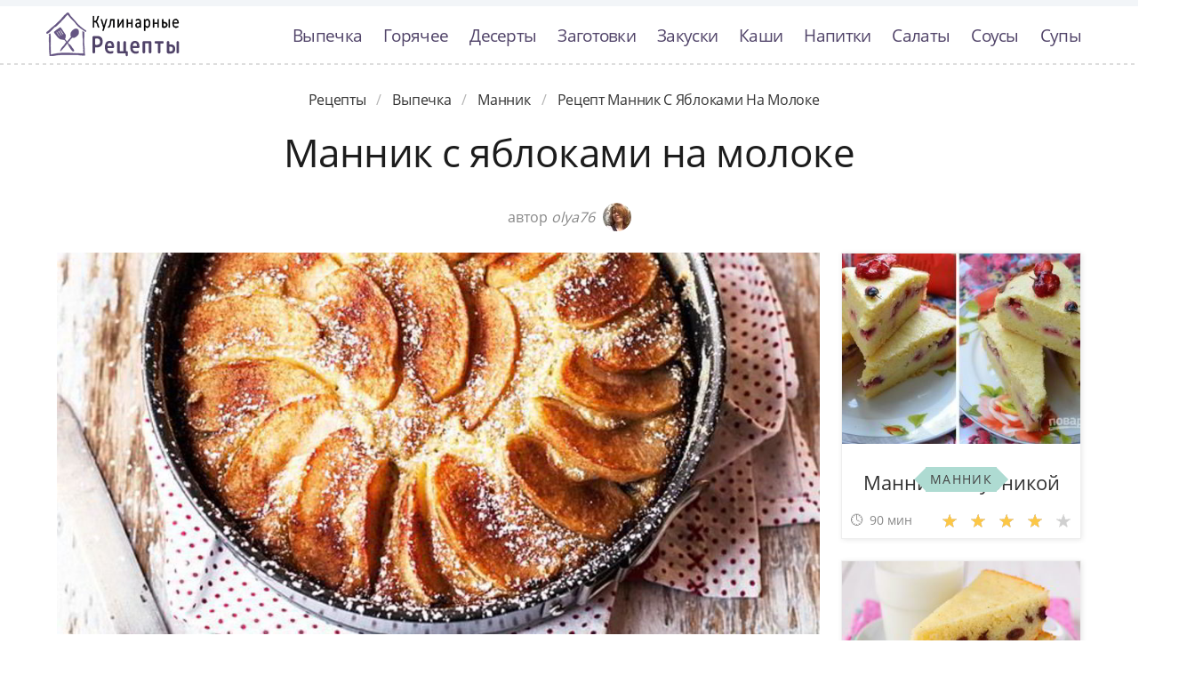

--- FILE ---
content_type: text/html; charset=UTF-8
request_url: https://recipemaster.ru/vypechka/mannik/mannik-s-yablokami-na-moloke
body_size: 6849
content:
<!DOCTYPE html><html lang="ru" class="has-navbar-fixed-top"><head> <meta charset="UTF-8"> <title>Рецепт-Бомба!!! Рецепт Манник с Яблоками На Молоке Такой Вкуснятины Вы не Ели НИКОГДА!</title> <meta name="description" content="Рецепт манник с яблоками на молоке. Такой вкуснятины никогда не пробовали! Ингредиенты на : Молоко 100 мл; Яйца куриные 3 шт.; Манка 4 ст.л.; Разрыхлитель 10 г; Сахарная пудра 2 ст.л."> <meta http-equiv="X-UA-Compatible" content="IE=edge"> <meta name="viewport" content="width=device-width, initial-scale=1"> <link rel="icon" type="image/png" sizes="96x96" href="/favicon-96x96.png"> <link rel="apple-touch-icon" sizes="180x180" href="/apple-icon-180x180.png"> <link rel="icon" type="image/png" sizes="192x192" href="/android-icon-192x192.png"> <link rel="manifest" href="/manifest.json"> <meta name="msapplication-TileColor" content="#ffffff"> <meta name="msapplication-TileImage" content="/ms-icon-144x144.png"> <meta name="theme-color" content="#ffffff"> <meta property="og:title" content="Рецепт-Бомба!!! Рецепт Манник с Яблоками На Молоке Такой Вкуснятины Вы не Ели НИКОГДА!"> <meta property="og:type" content="website"> <meta property="og:site_name" content="recipemaster.ru"> <meta property="og:url" content="https://recipemaster.ru/vypechka/mannik/mannik-s-yablokami-na-moloke"> <meta property="og:description" content="Рецепт манник с яблоками на молоке. Такой вкуснятины никогда не пробовали! Ингредиенты на : Молоко 100 мл; Яйца куриные 3 шт.; Манка 4 ст.л.; Разрыхлитель 10 г; Сахарная пудра 2 ст.л."> <meta property="og:image" content="https://recipemaster.ru/vypechka/mannik/mannik-s-yablokami-na-moloke/mannik-s-yablokami-na-moloke-ready0-w1200h630.jpg"> <meta name="twitter:card" content="summary_large_image"> <meta name="twitter:url" content="https://recipemaster.ru/vypechka/mannik/mannik-s-yablokami-na-moloke"> <meta name="twitter:title" content="Рецепт-Бомба!!! Рецепт Манник с Яблоками На Молоке Такой Вкуснятины Вы не Ели НИКОГДА!"> <meta name="twitter:description" content="Рецепт манник с яблоками на молоке. Такой вкуснятины никогда не пробовали! Ингредиенты на : Молоко 100 мл; Яйца куриные 3 шт.; Манка 4 ст.л.; Разрыхлитель 10 г; Сахарная пудра 2 ст.л"> <meta name="twitter:image" content="https://recipemaster.ru/vypechka/mannik/mannik-s-yablokami-na-moloke/mannik-s-yablokami-na-moloke-ready0-w1200h630.jpg"> <link rel="dns-prefetch" href="//fonts.googleapis.com"> <link rel="dns-prefetch" href="//fonts.gstatic.com"> <link rel="dns-prefetch" href="//counter.yadro.ru"> <link rel="dns-prefetch" href="//yastatic.net"> <link rel="stylesheet" type="text/css" href="/styles.css"> <link rel="canonical" href="https://recipemaster.ru/vypechka/mannik/mannik-s-yablokami-na-moloke"></head><body><nav class="navbar is-fixed-top bg-bottom" role="navigation" aria-label="main navigation"> <div class="container"> <div class="navbar-brand"> <a class="navbar-item logo-top" href="/" title="На Главную">Классные рецепты вкусняшек с фото</a> <a role="button" class="navbar-burger burger" aria-label="menu" aria-expanded="false" data-target="navbarBasicExample"> <span aria-hidden="true"></span> <span aria-hidden="true"></span> <span aria-hidden="true"></span> </a> </div> <div id="navbarBasicExample" class="navbar-menu"> <div class="navbar-end"> <a class="navbar-item" href="/vypechka" title="Перейти в Раздел «Выпечка»">Выпечка</a> <a class="navbar-item" href="/goryachee" title="Перейти в Раздел «Горячее»">Горячее</a> <a class="navbar-item" href="/deserty" title="Перейти в Раздел «Десерты»">Десерты</a> <a class="navbar-item" href="/zagotovki" title="Перейти в Раздел «Заготовки»">Заготовки</a> <a class="navbar-item" href="/zakuski" title="Перейти в Раздел «Закуски»">Закуски</a> <a class="navbar-item" href="/kashi" title="Перейти в Раздел «Каши»">Каши</a> <a class="navbar-item" href="/napitki" title="Перейти в Раздел «Напитки»">Напитки</a> <a class="navbar-item" href="/salaty" title="Перейти в Раздел «Салаты»">Салаты</a> <a class="navbar-item" href="/sousy" title="Перейти в Раздел «Соусы»">Соусы</a> <a class="navbar-item" href="/supy" title="Перейти в Раздел «Супы»">Супы</a> </div> </div> </div></nav><div class="header"></div><section class="section"> <div class="container"> <nav class="breadcrumb is-centered" aria-label="breadcrumbs"> <ul itemscope itemtype="http://schema.org/BreadcrumbList"> <li itemprop="itemListElement" itemscope itemtype="http://schema.org/ListItem"> <a href="/" title="Перейти на Главную" itemprop="item"> <span itemprop="name">Рецепты</span> </a> <meta itemprop="position" content="1"> </li> <li itemprop="itemListElement" itemscope itemtype="http://schema.org/ListItem"> <a href="/vypechka" itemprop="item" title="Выпечка"> <span itemprop="name">Выпечка</span> </a> <meta itemprop="position" content="2"> </li> <li itemprop="itemListElement" itemscope itemtype="http://schema.org/ListItem"> <a href="/vypechka/mannik" itemprop="item" title="Манник"> <span itemprop="name">Манник</span> </a> <meta itemprop="position" content="3"> </li> <li class="is-active" itemprop="itemListElement" itemscope itemtype="http://schema.org/ListItem"> <a href="#" aria-current="page" itemprop="item"> <span itemprop="name">Рецепт манник с яблоками на молоке</span> </a> <meta itemprop="position" content="4"> </li> </ul> </nav> <h1 class="head-title ta-c mb-075"> Манник с яблоками на молоке </h1> <p class="by-user"> автор <i class="by-user-a"> olya76 <img class="lozad is-rounded ava" src="/zero.png" data-src="/user/olya76/olya76-w32h32.jpg" alt="olya76"> </i> </p> <div class="columns is-multiline mt-1"> <div class="column"> <figure class="image is-2by1"> <img class="lozad" src="/zero.png" data-src="/vypechka/mannik/mannik-s-yablokami-na-moloke/mannik-s-yablokami-na-moloke-ready0-w1002h501.jpg" alt="Рецепт манник с яблоками на молоке"> </figure> <p class="sub-img">На фото манник с яблоками на молоке</p> <div class="columns is-multiline mt-1"> <div class="column is-8"> <div class="decision"> <div class="columns is-multiline"> <ul class="column is-6"> <li> <span class="text-label">Общее время: </span> <span class="text-data"> 30 мин</span> </li> <li> <span class="text-label">Рецепт на </span> <span class="text-data"> </span> </li> </ul> <ol class="column is-6"> <li> <div class="rated-m my-inline" title="Рейтинг рецепта 4.65 из 5"> <label style="width:93%"></label> </div> </li> <li> <a class="comments" href="#comments"> </a> </li> </ol> </div> </div> </div> <div class="column"> <div class="nutrition"> <p> <span class="text-label">Калорий: </span> <span class="text-data"> 441 ккал</span> </p> <p> <span class="text-label">Кухня: </span> <span class="text-data"> Авторская</span> </p> <p> <span class="text-label">Сложность: </span> <span class="text-data"> Простой рецепт</span> </p> </div> </div> </div> <div class="content"> <p> Простой рецепт авторская кухня. Который можно приготовить всего за 30 мин. По рецепту получиться, примерно, . Готовое блюдо содержит около 441 ккал. Вдохновлялась <a href="/vypechka/mannik/mannik-s-yablokami">рецептом манник с яблоками</a>, очань нравится готовить манник.</p> </div> <div id="TGHxTJx8eI0coHjMPpA2" data-type="0" class="blockOfO1b2l3" ></div> </div> <div class="column is-3"> <div id="FM2jMZ2QxcdIV12UqfcF" data-type="0" class="blockOfO1b2l3" ></div> <div class="columns is-multiline"> <div class="column is-full"> <a class="card" href="/vypechka/mannik/mannik-s-klubnikoi" title="манник с клубникой"> <figure class="image is-5by4"> <img class="lozad" src="/zero.png" alt="Манник с клубникой" data-src="/vypechka/mannik/mannik-s-klubnikoi/mannik-s-klubnikoi-ready0-w316h253.jpg"> </figure> <p class="fs-125">Манник с клубникой</p> <p class="card-time">90 мин</p> <p class="card-rating"><label style="width:79%"></label></p> </a> <a class="cat-wrap t-5by4" href="/vypechka/mannik" title="Рецепты манник"> <p class="cat-title">Манник</p> </a> </div> <div class="column is-full"> <a class="card" href="/vypechka/mannik/mannik-v-multivarke" title="манник в мультиварке"> <figure class="image is-5by4"> <img class="lozad" src="/zero.png" alt="Манник в мультиварке" data-src="/vypechka/mannik/mannik-v-multivarke/mannik-v-multivarke-ready0-w316h253.jpg"> </figure> <p class="fs-125">Манник в мультиварке</p> <p class="card-time">90 мин</p> <p class="card-rating"><label style="width:72%"></label></p> </a> <a class="cat-wrap t-5by4" href="/vypechka/mannik" title="Рецепты манник"> <p class="cat-title">Манник</p> </a> </div> </div> </div> </div> <div class="columns is-multiline mt-1"> <div class="column is-9"> <div class="columns is-multiline bg-bottom"> <div class="column is-2"><div class="ya-share2 ta-c fixed-bottom-mobile" data-services="collections,vkontakte,facebook,odnoklassniki,moimir,twitter"></div></div> <div class="column"> <h2 class="head-subtitle">Ингредиенты:</h2> <div class="bg-subtitle w-7"> <ul class="ingredients"> <li>Молоко 100 мл</li> <li>Яйца куриные 3 шт.</li> <li>Манка 4 ст.л.</li> <li>Разрыхлитель 10 г</li> <li>Сахарная пудра 2 ст.л.</li> </ul> </div><div id="D7GMGgj6xHAUldvvIKym" data-type="0" class="blockOfO1b2l3" ></div> <h2 class="head-subtitle mt-1">Как приготовить</h2> <div class="bg-subtitle bg-top content"> <ol class="steps"> <li> <p>Манку залить молоком и оставить набухать.</p> </li> <li> <p>Яйца взбить миксером и постепенно ввести сахар.</p> </li> <li> <p>Муку смешать с разрыхлителем.</p> </li> <li> <p>Влить яичную смесь и перемешать, чтобы не осадить пену.</p> </li> <li> <p>Постепенно ввести в муку с яйцами манку и молоком. Перемешивать ложкой только в одном направлении.</p> </li> <li> <p>Яблоки помыть и порезать тонкими ломтиками.</p> </li> <li> <p>Аккуратно выложить их в тесто.</p> </li> <li> <p>Форму для выпекания смазать сливочным маслом.</p> </li> <li> <p>Духовку предварительно разогреть до 150 C.</p> </li> <li> <p>Тесто поместить в форму.</p> </li> <li> <p>Выпекать 30 мин при температуре 180 C.</p> </li> </ol> <div class="note"> <h3>На заметку:</h3> <ul> <li><p>Манник с яблоками на молоке: несколько рецептов приготовления вкусной выпечки.</p></li> <li><p>Готовьте в удовольствие! Буду пробовать приготовить <a href="/vypechka/mannik/tvorozhny-mannik">творожный манник</a>. Кто со мной ? Всегда было интересно приготовить что-то новое и оригинальное.</p></li> </ul> </div> </div> </div> <div class="column is-2-desktop is-hidden-touch"></div> </div> <div class="bg-bottom pb-3"> <h2 class="head-subtitle mt-1">Смотрите и пробуйте приготовить манник с яблоками на молоке</h2> <div class="video-container mb-3"> <iframe width="560" height="349" data-src="https://www.youtube.com/embed/CUauazfLsds?autoplay=1&controls=0" allow="autoplay; encrypted-media" class="lozad" allowfullscreen data-index="1"></iframe> </div> </div> <div class="columns mt-1"> <div class="column is-2"></div> <div class="column" id="comments"> <h2 class="head-subtitle">Комментарии к рецепту</h2> <div class="columns mt-1 is-mobile"> <div class="column"> <div class="head-title">4.7 / 5</div> </div> <div class="column is-3-desktop is-half-touch ta-r"> <div class="rated-m"> <label style="width:93%"></label> </div> <div>Рейтинг рецепта</div> </div> </div> <div class="columns comment is-mobile"> <div class="column is-1"> <div class="image is-32x32"> <img class="lozad is-rounded" src="/zero.png" data-src="/ericho/ericho-w32h32.jpg" alt="ericho"> </div> </div> <div class="column"> <div class="author-name"> ericho </div> <p>Это чудо! <br> Спасибо! <br> Спасибо! <br> Спасибо!!!</p> </div> </div> <div class="columns comment is-mobile"> <div class="column is-1"> <div class="image is-32x32"> <img class="lozad is-rounded" src="/zero.png" data-src="/aleksandra-petukhova/aleksandra-petukhova-w32h32.jpg" alt="Александра Петухова"> </div> </div> <div class="column"> <div class="author-name"> Александра Петухова </div> <p>Ааа, пока прочитала пошаговый рецепт уже слюнки потекли!!! <br> пошлю мужа за продуктами</p> </div> </div> <div class="columns comment is-mobile"> <div class="column is-1"> <div class="image is-32x32"> <img class="lozad is-rounded" src="/zero.png" data-src="/gridasova-viktoriya/gridasova-viktoriya-w32h32.jpg" alt="Гридасова Виктория"> </div> </div> <div class="column"> <div class="author-name"> Гридасова Виктория </div> <p>Яхууу)))наконец то закончила манник с яблоками на молоке! <br> Спасибо за интересный рецепт!))))</p> </div> </div> <div class="columns comment is-mobile"> <div class="column is-1"> <div class="image is-32x32"> <img class="lozad is-rounded" src="/zero.png" data-src="/viktoriya/viktoriya-w32h32.jpg" alt="viktoriya"> </div> </div> <div class="column"> <div class="author-name"> viktoriya </div> <p>Я сделала манник с яблоками на молоке, все получилось очень даже..! <br> olya76, спасибо большое!!</p> </div> </div> <div class="columns comment is-mobile"> <div class="column is-1"> <div class="image is-32x32"> <img class="lozad is-rounded" src="/zero.png" data-src="/anokhina-tonya/anokhina-tonya-w32h32.jpg" alt="Анохина Тоня"> </div> </div> <div class="column"> <div class="author-name"> Анохина Тоня </div> <p>После обнаружения сайта готовлю только по Вашим, olya76, рецептам.</p> </div> </div> <div class="columns comment is-mobile"> <div class="column is-1"> <div class="image is-32x32"> <img class="lozad is-rounded" src="/zero.png" data-src="/polina/polina-w32h32.jpg" alt="polina"> </div> </div> <div class="column"> <div class="author-name"> polina </div> <p>Спасибо огромное за замечательные рецепты! <br> Всегда вечером заглядываю, черпаю идеи!</p> </div> </div> <div class="columns comment is-mobile"> <div class="column is-1"> <div class="image is-32x32"> <img class="lozad is-rounded" src="/zero.png" data-src="/adsimucel/adsimucel-w32h32.jpg" alt="adsimucel"> </div> </div> <div class="column"> <div class="author-name"> adsimucel </div> <p>Рецепт отличный! <br> делаю манник с яблоками на молоке регулярно.</p> </div> </div> <div class="columns comment is-mobile"> <div class="column is-1"> <div class="image is-32x32"> <img class="lozad is-rounded" src="/zero.png" data-src="/adoshka/adoshka-w32h32.jpg" alt="adoshka"> </div> </div> <div class="column"> <div class="author-name"> adoshka </div> <p>А я рискнула приготовить <a href="/vypechka/mannik/mannik-na-kefire-s-yablokami">recipemaster.ru/vypechka/mannik/mannik-na-kefire-s-yablokami</a> для гостей, было страшновато, но эксперимент удался)</p> </div> </div> <div class="columns comment is-mobile"> <div class="column is-1"> <div class="image is-32x32"> <img class="lozad is-rounded" src="/zero.png" data-src="/nichiporuk-angelina/nichiporuk-angelina-w32h32.jpg" alt="Ничипорук Ангелина"> </div> </div> <div class="column"> <div class="author-name"> Ничипорук Ангелина </div> <p>Готовится элементарно)</p> </div> </div> <div id="SYj0PwOEG9ILZxoH4Bcx" data-type="0" class="blockOfO1b2l3" ></div> </div> <div class="column is-2"></div> </div> <div class="columns is-multiline mt-1"> <div class="column is-1 is-hidden-touch"></div> <div class="column"> <div class="columns is-multiline mt-1 bs"> <div class="column is-full rel"> <a class="related" href="/vypechka/mannik/shokoladny-mannik-s-karamelnymi-yablokami">Шоколадный манник с карамельными яблоками</a> </div> <a class="column is-half" href="/vypechka/mannik/shokoladny-mannik-s-karamelnymi-yablokami"> <figure class="image is-16by9"> <img class="lozad" src="/zero.png" alt="Шоколадный манник с карамельными яблоками" data-src="/vypechka/mannik/shokoladny-mannik-s-karamelnymi-yablokami/shokoladny-mannik-s-karamelnymi-yablokami-ready0-w430h242.jpg"> </figure> </a> <div class="column is-half"> <p class="u-prev">Очень люблю карамелизованные яблоки! Очень необычно они "смотрятся" в банальном маннике, но сам манник необычный, он шоколадный!:).P.S. Конечно, можно приготовить манник и без какао и без яблок. А можно добавить в него, например, изюм или другие сухофрукты. А яблоки заменить грушами. Тоже будет вкусно....</p> <p class="card-time">80 мин</p> <p class="card-rating"><label style="width:84%"></label></p> </div> </div> <div class="columns is-multiline mt-1 bs"> <div class="column is-full rel"> <a class="related" href="/vypechka/mannik/mannik-s-makom-na-moloke-v-dukhovke">Манник с маком на молоке в духовке</a> </div> <a class="column is-half" href="/vypechka/mannik/mannik-s-makom-na-moloke-v-dukhovke"> <figure class="image is-16by9"> <img class="lozad" src="/zero.png" alt="Манник с маком на молоке в духовке" data-src="/vypechka/mannik/mannik-s-makom-na-moloke-v-dukhovke/mannik-s-makom-na-moloke-v-dukhovke-ready0-w430h242.jpg"> </figure> </a> <div class="column is-half"> <p class="u-prev">Испеки манник к чаю! Это вкусно, быстро и просто!Недавно научилась готовить манник и теперь пеку его чуть ли не через день) Очень нравится процесс и результат, а родные радуются моему увлечению, поедая лакомые кусочки. Делюсь рецептом!...</p> <p class="card-time">1 ч 15 мин</p> <p class="card-rating"><label style="width:80%"></label></p> </div> </div> <div class="columns is-multiline mt-1 bs"> <div class="column is-full rel"> <a class="related" href="/vypechka/mannik/mannik-s-yablokami-v-multivarke">Манник с яблоками в мультиварке</a> </div> <a class="column is-half" href="/vypechka/mannik/mannik-s-yablokami-v-multivarke"> <figure class="image is-16by9"> <img class="lozad" src="/zero.png" alt="Манник с яблоками в мультиварке" data-src="/vypechka/mannik/mannik-s-yablokami-v-multivarke/mannik-s-yablokami-v-multivarke-ready0-w430h242.jpg"> </figure> </a> <div class="column is-half"> <p class="u-prev">Манник с яблоками в мультиварке готовится почти так же, как и шарлотка. Они очень похожи, но вкус манника на мой вкус больше похож на тортик. Яблоки придают маннику свежесть и аромат....</p> <p class="card-time">120 мин</p> <p class="card-rating"><label style="width:70%"></label></p> </div> </div> <div class="columns is-multiline mt-1 bs"> <div class="column is-full rel"> <a class="related" href="/vypechka/mannik/mannik-na-moloke-v-multivarke">Манник на молоке в мультиварке</a> </div> <a class="column is-half" href="/vypechka/mannik/mannik-na-moloke-v-multivarke"> <figure class="image is-16by9"> <img class="lozad" src="/zero.png" alt="Манник на молоке в мультиварке" data-src="/vypechka/mannik/mannik-na-moloke-v-multivarke/mannik-na-moloke-v-multivarke-ready0-w430h242.jpg"> </figure> </a> <div class="column is-half"> <p class="u-prev">молоко – 1 стак.; манная крупа – 1 стак.; растительное масло – 1/3 стак.; мука – 1 стак.; сливочное масло – 15-20 г; сахар – 1 стак.; яйца – 2 шт.; ванилин – по вкусу; разрыхлитель – 15 г...</p> <p class="card-time">1 ч</p> <p class="card-rating"><label style="width:86%"></label></p> </div> </div> <div class="columns is-multiline mt-1 bs"> <div class="column is-full rel"> <a class="related" href="/vypechka/mannik/mannik-na-smetane-s-yablokami">Манник на сметане с яблоками</a> </div> <a class="column is-half" href="/vypechka/mannik/mannik-na-smetane-s-yablokami"> <figure class="image is-16by9"> <img class="lozad" src="/zero.png" alt="Манник на сметане с яблоками" data-src="/vypechka/mannik/mannik-na-smetane-s-yablokami/mannik-na-smetane-s-yablokami-ready0-w430h242.jpg"> </figure> </a> <div class="column is-half"> <p class="u-prev">Вкусный и ароматный манник на сметане с яблоками готовится без особых хлопот и из доступных продуктов....</p> <p class="card-time">1 ч</p> <p class="card-rating"><label style="width:95%"></label></p> </div> </div> <div class="columns is-multiline mt-1 bs"> <div class="column is-full rel"> <a class="related" href="/vypechka/mannik/mannik-na-kefire-s-yablokami">Манник на кефире с яблоками</a> </div> <a class="column is-half" href="/vypechka/mannik/mannik-na-kefire-s-yablokami"> <figure class="image is-16by9"> <img class="lozad" src="/zero.png" alt="Манник на кефире с яблоками" data-src="/vypechka/mannik/mannik-na-kefire-s-yablokami/mannik-na-kefire-s-yablokami-ready0-w430h242.jpg"> </figure> </a> <div class="column is-half"> <p class="u-prev">Манник с яблоками - вкусная и простая выпечка на каждый день! Сейчас уже поспевает новый урожай яблок и такая выпечка становится очень актуальной. Замечательно подать такой манник к чаю или кофе....</p> <p class="card-time">2 ч 15 мин</p> <p class="card-rating"><label style="width:73%"></label></p> </div> </div> <div class="columns is-multiline mt-1 bs"> <div class="column is-full rel"> <a class="related" href="/vypechka/mannik/mannik-na-moloke-v-dukhovke">Манник на молоке в духовке</a> </div> <a class="column is-half" href="/vypechka/mannik/mannik-na-moloke-v-dukhovke"> <figure class="image is-16by9"> <img class="lozad" src="/zero.png" alt="Манник на молоке в духовке" data-src="/vypechka/mannik/mannik-na-moloke-v-dukhovke/mannik-na-moloke-v-dukhovke-ready0-w430h242.jpg"> </figure> </a> <div class="column is-half"> <p class="u-prev">На молоке получается мягкий и пористый манникПирог вкусный и в горячем и в остывшем варианте. Его можно подавать с чаем, кофе или с фруктовым соком. Детям манник очень нравится с вареньем....</p> <p class="card-time">1 ч 10 мин</p> <p class="card-rating"><label style="width:72%"></label></p> </div> </div> </div> <div class="column is-1"></div> </div> </div> </div> <div class="bg-blue"> <div class="columns is-multiline mt-3 pb-1"> <div class="column is-4"> <a class="card" href="/vypechka/mannik/mannik-na-moloke" title="манник на молоке"> <figure class="image is-16by9"> <img class="lozad" src="/zero.png" alt="Манник на молоке" data-src="/vypechka/mannik/mannik-na-moloke/mannik-na-moloke-ready0-w430h242.jpg"> </figure> <p class="fs-125">Манник на молоке</p> <p class="card-time">55 мин</p> <p class="card-rating"><label style="width:96%"></label></p> </a> <a class="unit-wrap t-16by9" href="/vypechka/mannik" title="Рецепты манник"> <p class="unit-title">Манник</p> </a> </div> <div class="column is-4"> <a class="card" href="/vypechka/mannik/mannik-prostoi" title="манник простой"> <figure class="image is-16by9"> <img class="lozad" src="/zero.png" alt="Манник простой" data-src="/vypechka/mannik/mannik-prostoi/mannik-prostoi-ready0-w430h242.jpg"> </figure> <p class="fs-125">Манник простой</p> <p class="card-time">80 мин</p> <p class="card-rating"><label style="width:81%"></label></p> </a> <a class="unit-wrap t-16by9" href="/vypechka/mannik" title="Рецепты манник"> <p class="unit-title">Манник</p> </a> </div> <div class="column is-4"> <a class="card" href="/vypechka/mannik/mannik" title="манник"> <figure class="image is-16by9"> <img class="lozad" src="/zero.png" alt="Манник" data-src="/vypechka/mannik/mannik/mannik-ready0-w430h242.jpg"> </figure> <p class="fs-125">Манник</p> <p class="card-time">80 мин</p> <p class="card-rating"><label style="width:75%"></label></p> </a> <a class="unit-wrap t-16by9" href="/vypechka/mannik" title="Рецепты манник"> <p class="unit-title">Манник</p> </a> </div> </div> </div> </div></section><script type="application/ld+json"> { "@context": "http://schema.org/", "@type": "Recipe", "name": "манник с яблоками на молоке", "keywords": "авторская кухня, манник с яблоками на молоке, манник", "description": "Пошаговый рецепт приготовления манник с яблоками на молоке с фото.", "image": [ "https://recipemaster.ru/vypechka/mannik/mannik-s-yablokami-na-moloke/mannik-s-yablokami-na-moloke-ready0-w1200h630.jpg" ], "author": { "@type": "Person", "name": "olya76" }, "totalTime": "PT30M", "recipeYield": "", "recipeCategory": "Манник", "recipeCuisine": "Авторская кухня", "nutrition": { "@type": "NutritionInformation", "calories": "441 ккал" }, "recipeIngredient": [ "Молоко 100 мл","Яйца куриные 3 шт.","Манка 4 ст.л.","Разрыхлитель 10 г","Сахарная пудра 2 ст.л." ], "aggregateRating": { "@type": "AggregateRating", "ratingValue": "4.65", "ratingCount": "136" } }</script><footer class="footer bg-top"> <div class="container"> <div class="columns"> <div class="column is-2"> <a class="logo-bottom" href="/" title="На Главную">Домашние рецепты вкусняшек</a> </div> <div class="column is-3 is-offset-8"> <p class="f-text">2026 recipemaster.ru</p> <p><a class="f-email" href="mailto:mailto@recipemaster.ru">mailto@recipemaster.ru</a></p> </div> </div> </div></footer><script>window.adb=1;function loadScript(a){script=document.createElement("script");script.src=a;document.head.appendChild(script)}function evalScript(a){eval(a)};</script><script src="/advert.js"></script> <script src='/scripts.js'></script> <script> (function () { var url = String.fromCharCode(112, 117, 115, 104, 95, 117, 114, 108); var cfg = String.fromCharCode(119, 112, 110, 67, 111, 110, 102, 105, 103); window[cfg] = { utm_source: 'kd', utm_campaign: 349235, utm_content: '', domain: window.location.host, proto: window.location.protocol }; window[cfg][url] = 'https://nadajotum.com/98103.js'; var s = document.createElement('script'); s.setAttribute('async', 1); s.setAttribute('data-cfasync', false); s.src = window[cfg][url]; document.head && document.head.appendChild(s) })(); </script><script>new Image().src = "//counter.yadro.ru/hit?r" + escape(document.referrer) + ((typeof(screen)=="undefined")?"" : ";s"+screen.width+"*"+screen.height+"*" + (screen.colorDepth?screen.colorDepth:screen.pixelDepth)) + ";u"+escape(document.URL) + ";h"+escape(document.title.substring(0,80)) + ";" +Math.random();</script> <script src="//yastatic.net/es5-shims/0.0.2/es5-shims.min.js" async="async"></script> <script src="//yastatic.net/share2/share.js" async="async"></script></body></html>

--- FILE ---
content_type: text/css
request_url: https://recipemaster.ru/styles.css
body_size: 9497
content:
@font-face{font-family:'Open Sans';font-style:normal;font-weight:400;src:local('Open Sans Regular'),local('OpenSans-Regular'),url(https://fonts.gstatic.com/s/opensans/v15/mem8YaGs126MiZpBA-UFUZ0e.ttf) format('truetype')}@font-face{font-family:'Open Sans';font-style:normal;font-weight:700;src:local('Open Sans Bold'),local('OpenSans-Bold'),url(https://fonts.gstatic.com/s/opensans/v15/mem5YaGs126MiZpBA-UN7rgOVuhs.ttf) format('truetype');font-display:swap}
.ya-share2__container_size_m .ya-share2__icon{height: 38px !important;width: 38px !important;background-size: 38px 38px !important}.ya-share2__container_size_m .ya-share2__counter{font-size: 14px !important;padding: 8px 10px 0 10px !important}.ya-share2__container_size_m .ya-share2__icon_more:before {line-height: 26px !important;}.ya-share2__container_size_m .ya-share2__popup_direction_bottom {top: 40px !important;}.ya-share2__container_size_m .ya-share2__item{margin-right: 20px!important;}.ya-share2__container_size_m .ya-share2__item{display: block!important;margin-bottom: 21px!important;}  .ya-share2__badge{border-radius: 100500px!important;}
/*! bulma.io v0.7.2 | MIT License | github.com/jgthms/bulma */@-webkit-keyframes spinAround{from{-webkit-transform:rotate(0);transform:rotate(0)}to{-webkit-transform:rotate(359deg);transform:rotate(359deg)}}@keyframes spinAround{from{-webkit-transform:rotate(0);transform:rotate(0)}to{-webkit-transform:rotate(359deg);transform:rotate(359deg)}}.breadcrumb,.button{-webkit-touch-callout:none;-webkit-user-select:none;-moz-user-select:none;-ms-user-select:none;user-select:none}.breadcrumb:not(:last-child),.content:not(:last-child),.subtitle:not(:last-child),.title:not(:last-child){margin-bottom:1.5rem}.image.is-16by9 img,.image.is-1by1 img,.image.is-1by2 img,.image.is-1by3 img,.image.is-2by1 img,.image.is-2by3 img,.image.is-3by1 img,.image.is-3by2 img,.image.is-3by4 img,.image.is-3by5 img,.image.is-4by3 img,.image.is-4by5 img,.image.is-5by3 img,.image.is-5by4 img,.image.is-9by16 img{bottom:0;left:0;position:absolute;right:0;top:0}.button{-moz-appearance:none;-webkit-appearance:none;align-items:center;border:1px solid transparent;border-radius:4px;box-shadow:none;display:inline-flex;font-size:1rem;height:2.25em;justify-content:flex-start;line-height:1.5;padding-bottom:calc(.375em - 1px);padding-left:calc(.625em - 1px);padding-right:calc(.625em - 1px);padding-top:calc(.375em - 1px);position:relative;vertical-align:top}.button:active,.button:focus,.is-active.button{outline:0}.button[disabled]{cursor:not-allowed}/*! minireset.css v0.0.3 | MIT License | github.com/jgthms/minireset.css */body,figure,h1,h2,h3,h4,h5,h6,html,iframe,li,ol,p,ul{margin:0;padding:0}h1,h2,h3,h4,h5,h6{font-size:100%;font-weight:400}ul{list-style:none}button{margin:0}html{box-sizing:border-box}*,::after,::before{box-sizing:inherit}img,video{height:auto;max-width:100%}iframe{border:0}html{background-color:#fff;font-size:16px;-moz-osx-font-smoothing:grayscale;-webkit-font-smoothing:antialiased;min-width:300px;overflow-x:hidden;overflow-y:scroll;text-rendering:optimizeLegibility;-webkit-text-size-adjust:100%;-moz-text-size-adjust:100%;-ms-text-size-adjust:100%;text-size-adjust:100%}figure,footer,header,section{display:block}body,button{font-family:BlinkMacSystemFont,-apple-system,"Open Sans",Arial,sans-serif}body{color:#1c1c1c;font-size:1rem;font-weight:400;line-height:1.5}a{color:#008fb9;cursor:pointer;text-decoration:none}a:hover{color:#e4965f}img{height:auto;max-width:100%}span{font-style:inherit;font-weight:inherit}.has-text-centered{text-align:center!important}@media screen and (max-width:768px){.has-text-centered-mobile{text-align:center!important}}@media screen and (max-width:1087px){.has-text-centered-touch{text-align:center!important}}@media screen and (min-width:1088px){.has-text-centered-desktop{text-align:center!important}}.has-text-link{color:#3273dc!important}a.has-text-link:focus,a.has-text-link:hover{color:#205bbc!important}.is-inline{display:inline!important}@media screen and (max-width:768px){.is-inline-mobile{display:inline!important}}@media screen and (max-width:1087px){.is-inline-touch{display:inline!important}}@media screen and (min-width:1088px){.is-inline-desktop{display:inline!important}}.is-hidden{display:none!important}@media screen and (max-width:768px){.is-hidden-mobile{display:none!important}}@media screen and (max-width:1087px){.is-hidden-touch{display:none!important}}@media screen and (min-width:1088px){.is-hidden-desktop{display:none!important}}.button{background-color:#fff;border-color:#dbdbdb;border-width:1px;color:#363636;cursor:pointer;justify-content:center;padding-bottom:calc(.375em - 1px);padding-left:.75em;padding-right:.75em;padding-top:calc(.375em - 1px);text-align:center;white-space:nowrap}.button .icon,.button .icon.is-large{height:1.5em;width:1.5em}.button .icon:first-child:not(:last-child){margin-left:calc(-.375em - 1px);margin-right:.1875em}.button .icon:last-child:not(:first-child){margin-left:.1875em;margin-right:calc(-.375em - 1px)}.button .icon:first-child:last-child{margin-left:calc(-.375em - 1px);margin-right:calc(-.375em - 1px)}.button:hover{border-color:#b5b5b5;color:#363636}.button:focus{border-color:#3273dc;color:#363636}.button:focus:not(:active){box-shadow:0 0 0 .125em rgba(50,115,220,.25)}.button.is-active,.button:active{border-color:#4a4a4a;color:#363636}.button.is-text{background-color:transparent;border-color:transparent;color:#4a4a4a;text-decoration:underline}.button.is-text:focus,.button.is-text:hover{background-color:#f5f5f5;color:#363636}.button.is-text.is-active,.button.is-text:active{background-color:#e8e8e8;color:#363636}.button.is-text[disabled]{background-color:transparent;border-color:transparent;box-shadow:none}.button.is-link{background-color:#3273dc;border-color:transparent;color:#fff}.button.is-link:hover{background-color:#276cda;border-color:transparent;color:#fff}.button.is-link:focus{border-color:transparent;color:#fff}.button.is-link:focus:not(:active){box-shadow:0 0 0 .125em rgba(50,115,220,.25)}.button.is-link.is-active,.button.is-link:active{background-color:#2366d1;border-color:transparent;color:#fff}.button.is-link[disabled]{background-color:#3273dc;border-color:transparent;box-shadow:none}.button.is-large{font-size:1.5rem}.button[disabled]{background-color:#fff;border-color:#dbdbdb;box-shadow:none;opacity:.5}.button.is-rounded{border-radius:290486px;padding-left:1em;padding-right:1em}.buttons{align-items:center;display:flex;flex-wrap:wrap;justify-content:flex-start}.buttons .button{margin-bottom:.5rem}.buttons:last-child{margin-bottom:-.5rem}.buttons:not(:last-child){margin-bottom:1rem}.buttons.is-centered{justify-content:center}.container{margin:0 auto;position:relative}@media screen and (min-width:1088px){.container{max-width:960px;width:960px}}@media screen and (min-width:1280px){.container{max-width:1152px;width:1152px}}@media screen and (min-width:1472px){.container{max-width:1344px;width:1344px}}.content li+li{margin-top:.25em}.content ol:not(:last-child),.content p:not(:last-child),.content ul:not(:last-child){margin-bottom:1em}.content h1,.content h2,.content h3,.content h4,.content h5,.content h6{color:#363636;font-weight:600;line-height:1.125}.content h1{font-size:2em;margin-bottom:.5em}.content h1:not(:first-child){margin-top:1em}.content h2{font-size:1.75em;margin-bottom:.5714em}.content h2:not(:first-child){margin-top:1.1428em}.content h3{font-size:1.5em;margin-bottom:.6666em}.content h3:not(:first-child){margin-top:1.3333em}.content h4{font-size:1.25em;margin-bottom:.8em}.content h5{font-size:1.125em;margin-bottom:.8888em}.content h6{font-size:1em;margin-bottom:1em}.content ol{list-style-position:outside;margin-left:2em;margin-top:1em}.content ol:not([type]){list-style-type:decimal}.content ul{list-style:disc outside;margin-left:2em;margin-top:1em}.content ul ul{list-style-type:circle;margin-top:.5em}.content ul ul ul{list-style-type:square}.content figure{margin-left:2em;margin-right:2em;text-align:center}.content figure:not(:first-child){margin-top:2em}.content figure:not(:last-child){margin-bottom:2em}.content figure img{display:inline-block}.content sub,.content sup{font-size:75%}.content.is-large{font-size:1.5rem}.label{color:#363636;display:block;font-size:1rem;font-weight:700}.label:not(:last-child){margin-bottom:.5em}.label.is-large{font-size:1.5rem}.help{display:block;font-size:.75rem;margin-top:.25rem}.help.is-link{color:#3273dc}.icon{align-items:center;display:inline-flex;justify-content:center;height:1.5rem;width:1.5rem}.icon.is-large{height:3rem;width:3rem}.image{display:block;position:relative}.image img{display:block;height:auto;width:100%}.image img.is-rounded{border-radius:290486px}.image.is-16by9 img,.image.is-1by1 img,.image.is-1by2 img,.image.is-1by3 img,.image.is-2by1 img,.image.is-2by3 img,.image.is-3by1 img,.image.is-3by2 img,.image.is-3by4 img,.image.is-3by5 img,.image.is-4by3 img,.image.is-4by5 img,.image.is-5by3 img,.image.is-5by4 img,.image.is-9by16 img{height:100%;width:100%}.image.is-1by1{padding-top:100%}.image.is-5by4{padding-top:80%}.image.is-4by3{padding-top:75%}.image.is-3by2{padding-top:66.6666%}.image.is-5by3{padding-top:60%}.image.is-16by9{padding-top:56.25%}.image.is-2by1{padding-top:50%}.image.is-3by1{padding-top:33.3333%}.image.is-4by5{padding-top:125%}.image.is-3by4{padding-top:133.3333%}.image.is-2by3{padding-top:150%}.image.is-3by5{padding-top:166.6666%}.image.is-9by16{padding-top:177.7777%}.image.is-1by2{padding-top:200%}.image.is-1by3{padding-top:300%}.image.is-16x16{height:16px;width:16px}.image.is-24x24{height:24px;width:24px}.image.is-32x32{height:32px;width:32px}.image.is-48x48{height:48px;width:48px}.image.is-64x64{height:64px;width:64px}.image.is-96x96{height:96px;width:96px}.image.is-128x128{height:128px;width:128px}.subtitle,.title{word-break:break-word}.subtitle span,.title span{font-weight:inherit}.subtitle sub,.title sub{font-size:.75em}.subtitle sup,.title sup{font-size:.75em}.title{color:#444;font-size:2rem;font-weight:700;line-height:1.125}.title.is-1{font-size:3rem}.title.is-2{font-size:2.5rem}.title.is-3{font-size:2rem}.title.is-4{font-size:1.5rem}.title.is-5{font-size:1.25rem}.title.is-6{font-size:1rem}.title.is-7{font-size:.75rem}.subtitle{color:#4a4a4a;font-size:1.25rem;font-weight:400;line-height:1.25}.subtitle.is-1{font-size:3rem}.subtitle.is-2{font-size:2.5rem}.subtitle.is-3{font-size:2rem}.subtitle.is-4{font-size:1.5rem}.subtitle.is-5{font-size:1.25rem}.subtitle.is-6{font-size:1rem}.subtitle.is-7{font-size:.75rem}.breadcrumb{font-size:1rem;white-space:nowrap}.breadcrumb a{align-items:center;color:#3273dc;display:flex;justify-content:center;padding:0 .75em}.breadcrumb a:hover{color:#363636}.breadcrumb li{align-items:center;display:flex}.breadcrumb li:first-child a{padding-left:0}.breadcrumb li.is-active a{color:#363636;cursor:default;pointer-events:none}.breadcrumb li+li::before{color:#b5b5b5;content:"\0002f"}.breadcrumb ol,.breadcrumb ul{align-items:flex-start;display:flex;flex-wrap:wrap;justify-content:flex-start}.breadcrumb .icon:first-child{margin-right:.5em}.breadcrumb .icon:last-child{margin-left:.5em}.breadcrumb.is-centered ol,.breadcrumb.is-centered ul{justify-content:center}.breadcrumb.is-large{font-size:1.5rem}.card{background-color:#fff;box-shadow:0 2px 3px rgba(10,10,10,.1),0 0 0 1px rgba(10,10,10,.1);color:#4a4a4a;max-width:100%;position:relative}.card-header{background-color:transparent;align-items:stretch;box-shadow:0 1px 2px rgba(10,10,10,.1);display:flex}.card-header-title{align-items:center;color:#363636;display:flex;flex-grow:1;font-weight:700;padding:.75rem}.card-header-title.is-centered{justify-content:center}.card-header-icon{align-items:center;cursor:pointer;display:flex;justify-content:center;padding:.75rem}.card-image{display:block;position:relative}.card-content{background-color:transparent;padding:1.5rem}.card-footer{background-color:transparent;border-top:1px solid #dbdbdb;align-items:stretch;display:flex}.card-footer-item{align-items:center;display:flex;flex-basis:0;flex-grow:1;flex-shrink:0;justify-content:center;padding:.75rem}.card-footer-item:not(:last-child){border-right:1px solid #dbdbdb}.card .media:not(:last-child){margin-bottom:.75rem}.media{align-items:flex-start;display:flex;text-align:left}.media .content:not(:last-child){margin-bottom:.75rem}.media .media{border-top:1px solid rgba(219,219,219,.5);display:flex;padding-top:.75rem}.media .media .content:not(:last-child){margin-bottom:.5rem}.media .media .media{padding-top:.5rem}.media .media .media+.media{margin-top:.5rem}.media+.media{border-top:1px solid rgba(219,219,219,.5);margin-top:1rem;padding-top:1rem}.media.is-large+.media{margin-top:1.5rem;padding-top:1.5rem}.media-content{flex-basis:auto;flex-grow:1;flex-shrink:1;text-align:left}@media screen and (max-width:768px){.media-content{overflow-x:auto}}.menu{font-size:1rem}.menu.is-large{font-size:1.5rem}.menu-label{color:#7a7a7a;font-size:.75em;letter-spacing:.1em;text-transform:uppercase}.menu-label:not(:first-child){margin-top:1em}.menu-label:not(:last-child){margin-bottom:1em}.navbar{background-color:#fff;min-height:3.25rem;position:relative;z-index:30}.navbar.is-link{background-color:#3273dc;color:#fff}.navbar.is-link .navbar-brand .navbar-link,.navbar.is-link .navbar-brand>.navbar-item{color:#fff}.navbar.is-link .navbar-brand .navbar-link.is-active,.navbar.is-link .navbar-brand .navbar-link:hover,.navbar.is-link .navbar-brand>a.navbar-item.is-active,.navbar.is-link .navbar-brand>a.navbar-item:hover{background-color:#2366d1;color:#fff}.navbar.is-link .navbar-brand .navbar-link::after{border-color:#fff}.navbar.is-link .navbar-burger{color:#fff}@media screen and (min-width:1088px){.navbar.is-link .navbar-end .navbar-link,.navbar.is-link .navbar-end>.navbar-item{color:#fff}.navbar.is-link .navbar-end .navbar-link.is-active,.navbar.is-link .navbar-end .navbar-link:hover,.navbar.is-link .navbar-end>a.navbar-item.is-active,.navbar.is-link .navbar-end>a.navbar-item:hover{background-color:#2366d1;color:#fff}.navbar.is-link .navbar-end .navbar-link::after{border-color:#fff}}.navbar>.container{align-items:stretch;display:flex;min-height:3.25rem;width:100%}.navbar.is-fixed-bottom,.navbar.is-fixed-top{left:0;position:fixed;right:0;z-index:30}.navbar.is-fixed-bottom{bottom:0}.navbar.is-fixed-top{top:0}body.has-navbar-fixed-top,html.has-navbar-fixed-top{padding-top:3.25rem}body.has-navbar-fixed-bottom,html.has-navbar-fixed-bottom{padding-bottom:3.25rem}.navbar-brand{align-items:stretch;display:flex;flex-shrink:0;min-height:3.25rem}.navbar-brand a.navbar-item:hover{background-color:transparent}.navbar-burger{color:#4a4a4a;cursor:pointer;display:block;height:3.25rem;position:relative;width:3.25rem;margin-left:auto}.navbar-burger span{background-color:currentColor;display:block;height:1px;left:calc(50% - 8px);position:absolute;-webkit-transform-origin:center;transform-origin:center;transition-duration:86ms;transition-property:background-color,opacity,-webkit-transform;transition-property:background-color,opacity,transform;transition-property:background-color,opacity,transform,-webkit-transform;transition-timing-function:ease-out;width:16px}.navbar-burger span:nth-child(1){top:calc(50% - 6px)}.navbar-burger span:nth-child(2){top:calc(50% - 1px)}.navbar-burger span:nth-child(3){top:calc(50% + 4px)}.navbar-burger:hover{background-color:rgba(0,0,0,.05)}.navbar-burger.is-active span:nth-child(1){-webkit-transform:translateY(5px) rotate(45deg);transform:translateY(5px) rotate(45deg)}.navbar-burger.is-active span:nth-child(2){opacity:0}.navbar-burger.is-active span:nth-child(3){-webkit-transform:translateY(-5px) rotate(-45deg);transform:translateY(-5px) rotate(-45deg)}.navbar-menu{display:none}.navbar-item,.navbar-link{color:#4a4a4a;display:block;line-height:1.5;padding:.5rem .75rem;position:relative}.navbar-item .icon:only-child,.navbar-link .icon:only-child{margin-left:-.25rem;margin-right:-.25rem}.navbar-link,a.navbar-item{cursor:pointer}.navbar-link.is-active,.navbar-link:hover,a.navbar-item.is-active,a.navbar-item:hover{background-color:#fafafa;color:#3273dc}.navbar-item{display:block;flex-grow:0;flex-shrink:0}.navbar-item img{max-height:1.75rem}.navbar-item.is-expanded{flex-grow:1;flex-shrink:1}.navbar-content{flex-grow:1;flex-shrink:1}@media screen and (max-width:1087px){.navbar>.container{display:block}.navbar-brand .navbar-item{align-items:center;display:flex}.navbar-link::after{display:none}.navbar-menu{background-color:#fff;box-shadow:0 8px 16px rgba(10,10,10,.1);padding:.5rem 0}.navbar-menu.is-active{display:block}.navbar.is-fixed-bottom-touch,.navbar.is-fixed-top-touch{left:0;position:fixed;right:0;z-index:30}.navbar.is-fixed-bottom-touch{bottom:0}.navbar.is-fixed-top-touch{top:0}.navbar.is-fixed-top .navbar-menu,.navbar.is-fixed-top-touch .navbar-menu{-webkit-overflow-scrolling:touch;max-height:calc(100vh - 3.25rem);overflow:auto}body.has-navbar-fixed-top-touch,html.has-navbar-fixed-top-touch{padding-top:3.25rem}body.has-navbar-fixed-bottom-touch,html.has-navbar-fixed-bottom-touch{padding-bottom:3.25rem}}@media screen and (min-width:1088px){.navbar,.navbar-end,.navbar-menu{align-items:stretch;display:flex}.navbar{min-height:3.25rem}.navbar-burger{display:none}.navbar-item,.navbar-link{align-items:center;display:flex}.navbar-item{display:flex}.navbar-menu{flex-grow:1;flex-shrink:0}.navbar-end{justify-content:flex-end;margin-left:auto}.container>.navbar .navbar-brand,.navbar>.container .navbar-brand{margin-left:-.75rem}.container>.navbar .navbar-menu,.navbar>.container .navbar-menu{margin-right:-.75rem}.navbar.is-fixed-bottom-desktop,.navbar.is-fixed-top-desktop{left:0;position:fixed;right:0;z-index:30}.navbar.is-fixed-bottom-desktop{bottom:0}.navbar.is-fixed-top-desktop{top:0}body.has-navbar-fixed-top-desktop,html.has-navbar-fixed-top-desktop{padding-top:3.25rem}body.has-navbar-fixed-bottom-desktop,html.has-navbar-fixed-bottom-desktop{padding-bottom:3.25rem}.navbar-link.is-active,a.navbar-item.is-active{color:#0a0a0a}.navbar-link.is-active:not(:hover),a.navbar-item.is-active:not(:hover){background-color:transparent}}.column{display:block;flex-basis:0;flex-grow:1;flex-shrink:1;padding:.75rem}.columns.is-mobile>.column.is-full{flex:none;width:100%}.columns.is-mobile>.column.is-half{flex:none;width:50%}.columns.is-mobile>.column.is-offset-half{margin-left:50%}.columns.is-mobile>.column.is-1{flex:none;width:8.33333%}.columns.is-mobile>.column.is-offset-1{margin-left:8.33333%}.columns.is-mobile>.column.is-2{flex:none;width:16.66667%}.columns.is-mobile>.column.is-offset-2{margin-left:16.66667%}.columns.is-mobile>.column.is-3{flex:none;width:25%}.columns.is-mobile>.column.is-offset-3{margin-left:25%}.columns.is-mobile>.column.is-4{flex:none;width:33.33333%}.columns.is-mobile>.column.is-offset-4{margin-left:33.33333%}.columns.is-mobile>.column.is-5{flex:none;width:41.66667%}.columns.is-mobile>.column.is-offset-5{margin-left:41.66667%}.columns.is-mobile>.column.is-6{flex:none;width:50%}.columns.is-mobile>.column.is-offset-6{margin-left:50%}.columns.is-mobile>.column.is-7{flex:none;width:58.33333%}.columns.is-mobile>.column.is-offset-7{margin-left:58.33333%}.columns.is-mobile>.column.is-8{flex:none;width:66.66667%}.columns.is-mobile>.column.is-offset-8{margin-left:66.66667%}.columns.is-mobile>.column.is-9{flex:none;width:75%}.columns.is-mobile>.column.is-offset-9{margin-left:75%}.columns.is-mobile>.column.is-10{flex:none;width:83.33333%}.columns.is-mobile>.column.is-offset-10{margin-left:83.33333%}.columns.is-mobile>.column.is-11{flex:none;width:91.66667%}.columns.is-mobile>.column.is-offset-11{margin-left:91.66667%}.columns.is-mobile>.column.is-12{flex:none;width:100%}.columns.is-mobile>.column.is-offset-12{margin-left:100%}@media screen and (max-width:768px){.column.is-full-mobile{flex:none;width:100%}.column.is-half-mobile{flex:none;width:50%}.column.is-offset-half-mobile{margin-left:50%}.column.is-1-mobile{flex:none;width:8.33333%}.column.is-offset-1-mobile{margin-left:8.33333%}.column.is-2-mobile{flex:none;width:16.66667%}.column.is-offset-2-mobile{margin-left:16.66667%}.column.is-3-mobile{flex:none;width:25%}.column.is-offset-3-mobile{margin-left:25%}.column.is-4-mobile{flex:none;width:33.33333%}.column.is-offset-4-mobile{margin-left:33.33333%}.column.is-5-mobile{flex:none;width:41.66667%}.column.is-offset-5-mobile{margin-left:41.66667%}.column.is-6-mobile{flex:none;width:50%}.column.is-offset-6-mobile{margin-left:50%}.column.is-7-mobile{flex:none;width:58.33333%}.column.is-offset-7-mobile{margin-left:58.33333%}.column.is-8-mobile{flex:none;width:66.66667%}.column.is-offset-8-mobile{margin-left:66.66667%}.column.is-9-mobile{flex:none;width:75%}.column.is-offset-9-mobile{margin-left:75%}.column.is-10-mobile{flex:none;width:83.33333%}.column.is-offset-10-mobile{margin-left:83.33333%}.column.is-11-mobile{flex:none;width:91.66667%}.column.is-offset-11-mobile{margin-left:91.66667%}.column.is-12-mobile{flex:none;width:100%}.column.is-offset-12-mobile{margin-left:100%}}@media screen and (min-width:769px),print{.column.is-full{flex:none;width:100%}.column.is-half{flex:none;width:50%}.column.is-offset-half{margin-left:50%}.column.is-1{flex:none;width:8.33333%}.column.is-offset-1{margin-left:8.33333%}.column.is-2{flex:none;width:16.66667%}.column.is-offset-2{margin-left:16.66667%}.column.is-3{flex:none;width:25%}.column.is-offset-3{margin-left:25%}.column.is-4{flex:none;width:33.33333%}.column.is-offset-4{margin-left:33.33333%}.column.is-5{flex:none;width:41.66667%}.column.is-offset-5{margin-left:41.66667%}.column.is-6{flex:none;width:50%}.column.is-offset-6{margin-left:50%}.column.is-7{flex:none;width:58.33333%}.column.is-offset-7{margin-left:58.33333%}.column.is-8{flex:none;width:66.66667%}.column.is-offset-8{margin-left:66.66667%}.column.is-9{flex:none;width:75%}.column.is-offset-9{margin-left:75%}.column.is-10{flex:none;width:83.33333%}.column.is-offset-10{margin-left:83.33333%}.column.is-11{flex:none;width:91.66667%}.column.is-offset-11{margin-left:91.66667%}.column.is-12{flex:none;width:100%}.column.is-offset-12{margin-left:100%}}@media screen and (max-width:1087px){.column.is-full-touch{flex:none;width:100%}.column.is-half-touch{flex:none;width:50%}.column.is-offset-half-touch{margin-left:50%}.column.is-1-touch{flex:none;width:8.33333%}.column.is-offset-1-touch{margin-left:8.33333%}.column.is-2-touch{flex:none;width:16.66667%}.column.is-offset-2-touch{margin-left:16.66667%}.column.is-3-touch{flex:none;width:25%}.column.is-offset-3-touch{margin-left:25%}.column.is-4-touch{flex:none;width:33.33333%}.column.is-offset-4-touch{margin-left:33.33333%}.column.is-5-touch{flex:none;width:41.66667%}.column.is-offset-5-touch{margin-left:41.66667%}.column.is-6-touch{flex:none;width:50%}.column.is-offset-6-touch{margin-left:50%}.column.is-7-touch{flex:none;width:58.33333%}.column.is-offset-7-touch{margin-left:58.33333%}.column.is-8-touch{flex:none;width:66.66667%}.column.is-offset-8-touch{margin-left:66.66667%}.column.is-9-touch{flex:none;width:75%}.column.is-offset-9-touch{margin-left:75%}.column.is-10-touch{flex:none;width:83.33333%}.column.is-offset-10-touch{margin-left:83.33333%}.column.is-11-touch{flex:none;width:91.66667%}.column.is-offset-11-touch{margin-left:91.66667%}.column.is-12-touch{flex:none;width:100%}.column.is-offset-12-touch{margin-left:100%}}@media screen and (min-width:1088px){.column.is-full-desktop{flex:none;width:100%}.column.is-half-desktop{flex:none;width:50%}.column.is-offset-half-desktop{margin-left:50%}.column.is-1-desktop{flex:none;width:8.33333%}.column.is-offset-1-desktop{margin-left:8.33333%}.column.is-2-desktop{flex:none;width:16.66667%}.column.is-offset-2-desktop{margin-left:16.66667%}.column.is-3-desktop{flex:none;width:25%}.column.is-offset-3-desktop{margin-left:25%}.column.is-4-desktop{flex:none;width:33.33333%}.column.is-offset-4-desktop{margin-left:33.33333%}.column.is-5-desktop{flex:none;width:41.66667%}.column.is-offset-5-desktop{margin-left:41.66667%}.column.is-6-desktop{flex:none;width:50%}.column.is-offset-6-desktop{margin-left:50%}.column.is-7-desktop{flex:none;width:58.33333%}.column.is-offset-7-desktop{margin-left:58.33333%}.column.is-8-desktop{flex:none;width:66.66667%}.column.is-offset-8-desktop{margin-left:66.66667%}.column.is-9-desktop{flex:none;width:75%}.column.is-offset-9-desktop{margin-left:75%}.column.is-10-desktop{flex:none;width:83.33333%}.column.is-offset-10-desktop{margin-left:83.33333%}.column.is-11-desktop{flex:none;width:91.66667%}.column.is-offset-11-desktop{margin-left:91.66667%}.column.is-12-desktop{flex:none;width:100%}.column.is-offset-12-desktop{margin-left:100%}}.columns{margin-left:-.75rem;margin-right:-.75rem;margin-top:-.75rem}.columns:last-child{margin-bottom:-.75rem}.columns:not(:last-child){margin-bottom:calc(1.5rem - .75rem)}.columns.is-centered{justify-content:center}.columns.is-mobile{display:flex}.columns.is-multiline{flex-wrap:wrap}@media screen and (min-width:769px),print{.columns:not(.is-desktop){display:flex}}@media screen and (min-width:1088px){.columns.is-desktop{display:flex}}.section{padding:3rem 1.5rem}@media screen and (min-width:1088px){.section.is-large{padding:18rem 1.5rem}}.footer{background-color:#fafafa;padding:3rem 1.5rem 6rem}
.rltv{position:relative}.has-navbar-fixed-top{padding-top:100px!important}.navbar{border-top:solid #f2f5f8 7px;padding:7px 0}a.navbar-item{color:#504368;font-size:1.2em;letter-spacing:-.7px}a.navbar-item:hover{color:#e4965f;background-color:#fff;text-decoration:underline}.section{overflow:hidden;padding-top:0}.image{overflow:hidden}.video-container{position:relative;padding-bottom:56.25%;padding-top:30px;height:0;overflow:hidden}.video-container embed,.video-container iframe{position:absolute;top:0;left:0;width:100%;height:100%}img.is-rounded{border-radius:290486px}.ava{margin-bottom:-10px;margin-left:5px}.bg-bottom{background-image:-webkit-repeating-linear-gradient(left,#ddd 0,#ddd 50%,transparent 50%,transparent 100%);background-image:repeating-linear-gradient(to right,#ddd 0,#ddd 50%,transparent 50%,transparent 100%);background-position:left bottom;background-repeat:repeat-x;background-size:8px 2px}.bg-top{background-image:-webkit-repeating-linear-gradient(left,#ddd 0,#ddd 50%,transparent 50%,transparent 100%);background-image:repeating-linear-gradient(to right,#ddd 0,#ddd 50%,transparent 50%,transparent 100%);background-position:left top;background-repeat:repeat-x;background-size:8px 2px}.column{position:relative}.logo-top{width:150px;height:50px;background:url(/logo.png) 0 0 no-repeat;text-indent:-9999px}.logo-bottom{display:block;width:150px;height:50px;background:url(/logo-footer.png) 0 0 no-repeat;text-indent:-9999px}.footer{background-color:#fff;padding:2rem}.logo-bottom{text-indent:-9999px}.author-name,.author-name a,.f-text{color:#222;text-transform:uppercase;font-weight:700;letter-spacing:.07rem; cursor:default}.f-email{color:#93acc4}.breadcrumb a,.breadcrumb a:hover{color:#333;letter-spacing:-.3px;text-transform:capitalize}.breadcrumb a:hover{text-decoration:underline}.my .is-16by9{padding-top:59%}.sub-img{font-size:.75rem;line-height:1.25;color:#888;margin-top:7px}.by-user{text-align:center;font-size:1rem;line-height:1.45;color:#888}a.by-user-a{color:#008fb9}a.by-user-a:hover{color:#008fb9;text-decoration:underline}.decision{background-color:#f2f5f8;padding:15px;height:100%}.nutrition{border:5px solid #f2f5f8;padding:10px 15px;height:100%;color:#4b6d8e}.decision ol{list-style:none;text-align:right}.decision ol a{color:#008fb9;font-size:1.125rem;background-image:-webkit-repeating-linear-gradient(left,#008fb9 0,#008fb9 50%,transparent 50%,transparent 100%);background-image:repeating-linear-gradient(to right,#008fb9 0,#008fb9 50%,transparent 50%,transparent 100%);background-position:left bottom;background-repeat:repeat-x;background-size:8px 2px}.decision ol a:hover{color:#e4965f;background-image:linear-gradient(to right,#e4965f 0,#e4965f 100%);background-size:100% 2px;-webkit-transition:background-image ease .3s,color ease .3s;transition:background-image ease .3s,color ease .3s}.decision li,.nutrition p{padding-bottom:.125rem}.text-label{font-size:1.25rem;line-height:1.3;margin-right:.25rem;margin-bottom:.15rem}.text-data{font-size:1rem;line-height:1.25rem}.content{margin-bottom:1rem;letter-spacing:-.1px}.content p{font-size:1.0625rem;line-height:1.6875}.w-7{width:77%}.bg-subtitle{padding:1em 0}.content{padding:0 10rem}.ingredients li,.note li{position:relative;padding-left:1.7rem;margin:1rem 0;font-size:1.0625rem;line-height:1.3}.ingredients li:before,.note li:before{position:absolute;left:.5rem;top:.25rem;content:"■ ";color:#93acc4;font-size:.75rem}.steps{list-style-type:none!important;counter-reset:section}.steps li{line-height:1.6875;margin:1rem 0 2.2rem 2rem}.steps li:before{color:#6495a3;font-size:1.75rem;display:inline-block;margin-top:-.5rem;position:absolute;left:14px;counter-increment:section;content:counter(section,decimal-leading-zero)}.bg-blue{margin:0 -100%;padding:0 100%;background:-webkit-linear-gradient(top,#fff 3rem,#f2f5f8 3rem)!important;background:linear-gradient(to bottom,#fff 3rem,#f2f5f8 3rem)!important}.card{display:block;border:1px solid #eee;box-shadow:1px 1px 6px 0 rgba(0,0,0,.09);height:100%;position:relative}.bs{box-shadow:1px 1px 6px 0 rgba(0,0,0,.09)}.fs-125{font-size:22px;line-height:26px;margin:30px 7px 50px 7px;color:#333;text-align:center}.absolute-title{color:#333;position:absolute;background:#fff;width:70%;left:0;right:0;bottom:10%;margin:0 auto;padding:.625rem;font-size:32px;line-height:1;text-align:center}a:hover .absolute-title,a:hover .fs-125{color:#000;text-decoration:underline}.is-4 .fs-125{font-size:26px;line-height:30px}.is-2 .fs-125{margin:25px 7px 15px}.cat-wrap,.party-wrap,.unit-wrap,.user-wrap{position:absolute;top:0;left:0;right:0;text-align:center;overflow:hidden}.cat-title,.party-title,.unit-title,.user-title{color:#444;display:inline-block;font-size:14px;line-height:18px;letter-spacing:1.4px;text-transform:uppercase;overflow:hidden;padding:5px;margin:0 -5px}.unit-title{background-color:#cbe0f2}.party-title{background-color:#dbcfe3}.cat-title{background-color:#aedbd2}.user-title{background-color:#ece2be}.cat-wrap::after,.cat-wrap::before,.party-wrap::after,.party-wrap::before,.unit-wrap::after,.unit-wrap::before,.user-wrap::after,.user-wrap::before{content:"";width:0;height:0;border-style:solid;display:inline-block}.unit-wrap::before{border-width:14px 14px 14px 0;border-color:transparent #cbe0f2 transparent transparent}.unit-wrap::after{border-color:transparent transparent transparent #cbe0f2;border-width:14px 0 14px 14px}.party-wrap::before{border-width:14px 14px 14px 0;border-color:transparent #dbcfe3 transparent transparent}.party-wrap::after{border-color:transparent transparent transparent #dbcfe3;border-width:14px 0 14px 14px}.cat-wrap::before{border-width:14px 14px 14px 0;border-color:transparent #aedbd2 transparent transparent}.cat-wrap::after{border-color:transparent transparent transparent #aedbd2;border-width:14px 0 14px 14px}.user-wrap::before{border-width:14px 14px 14px 0;border-color:transparent #ece2be transparent transparent}.user-wrap::after{border-color:transparent transparent transparent #ece2be;border-width:14px 0 14px 14px}.note{margin-top:.625rem;background-color:#f2f5f8;padding:1rem 1.2rem 1.5rem 0}.note ul{list-style:none}.note:before{content:'';position:absolute;z-index:3;width:50px;height:50px;left:-15px;background-size:50px;margin-top:-10px;background-image:url("data:image/svg+xml,%3Csvg width='54px' height='54px' viewBox='0 0 54 54' xmlns='http://www.w3.org/2000/svg'%3E%3Cg id='Page-1' stroke='none' stroke-width='1' fill='none' fill-rule='evenodd'%3E%3Cg id='RecipeSC---Callouts-Copy' transform='translate(-227.000000, -703.000000)'%3E%3Cg id='eats-i' transform='translate(227.000000, 703.000000)'%3E%3Cg id='dashed-burst' fill='%2393ACC3'%3E%3Cg id='Group'%3E%3Crect id='Rectangle' x='25.3208077' y='8.5228875' width='3.35752788' height='5.37170192'%3E%3C/rect%3E%3Crect id='Rectangle' x='25.3208077' y='0.627256731' width='3.35752788' height='5.37170192'%3E%3C/rect%3E%3Crect id='Rectangle' x='25.3208077' y='48.0018981' width='3.35752788' height='5.37170192'%3E%3C/rect%3E%3Crect id='Rectangle' x='25.3208077' y='40.1054106' width='3.35752788' height='5.37255865'%3E%3C/rect%3E%3Cpolygon id='Rectangle' transform='translate(19.103839, 13.322345) rotate(150.007099) translate(-19.103839, -13.322345) ' points='17.4250501 10.6364544 20.782627 10.6364544 20.782627 16.0082348 17.4250501 16.0082348'%3E%3C/polygon%3E%3Cpolygon id='Rectangle' transform='translate(15.155187, 6.485809) rotate(150.007099) translate(-15.155187, -6.485809) ' points='13.4755423 3.79991835 16.8348327 3.79991835 16.8348327 9.17169875 13.4755423 9.17169875'%3E%3C/polygon%3E%3Cpolygon id='Rectangle' transform='translate(38.842994, 47.519342) rotate(-29.992901) translate(-38.842994, -47.519342) ' points='37.1646336 44.8334516 40.5213538 44.8334516 40.5213538 50.205232 37.1646336 50.205232'%3E%3C/polygon%3E%3Cpolygon id='Rectangle' transform='translate(34.898246, 40.673968) rotate(-30.005690) translate(-34.898246, -40.673968) ' points='33.2198632 37.9880421 36.5766283 37.9880421 36.5766283 43.3598945 33.2198632 43.3598945'%3E%3C/polygon%3E%3Cpolygon id='Rectangle' transform='translate(13.322902, 19.104419) rotate(-59.999272) translate(-13.322902, -19.104419) ' points='11.6437462 16.418627 15.0020569 16.418627 15.0020569 21.7902108 11.6437462 21.7902108'%3E%3C/polygon%3E%3Cpolygon id='Rectangle' transform='translate(6.485407, 15.156795) rotate(30.000728) translate(-6.485407, -15.156795) ' points='3.79961509 13.4776401 9.17119883 13.4776401 9.17119883 16.8359508 3.79961509 16.8359508'%3E%3C/polygon%3E%3Cpolygon id='Rectangle' transform='translate(47.510208, 38.844642) rotate(-150.007099) translate(-47.510208, -38.844642) ' points='44.8243173 37.1662818 50.1960977 37.1662818 50.1960977 40.523002 44.8243173 40.523002'%3E%3C/polygon%3E%3Cpolygon id='Rectangle' transform='translate(40.674196, 34.894125) rotate(119.992901) translate(-40.674196, -34.894125) ' points='38.9962646 32.2082352 42.352128 32.2082352 42.352128 37.5800157 38.9962646 37.5800157'%3E%3C/polygon%3E%3Crect id='Rectangle' x='8.5228875' y='25.3216644' width='5.37170192' height='3.35838462'%3E%3C/rect%3E%3Crect id='Rectangle' x='0.627256731' y='25.3216644' width='5.37170192' height='3.35838462'%3E%3C/rect%3E%3Crect id='Rectangle' x='48.0001846' y='25.3233779' width='5.37255865' height='3.35581442'%3E%3C/rect%3E%3Crect id='Rectangle' x='40.1054106' y='25.3225212' width='5.37170192' height='3.35838462'%3E%3C/rect%3E%3Cpolygon id='Rectangle' transform='translate(13.324434, 34.893605) rotate(60.012061) translate(-13.324434, -34.893605) ' points='11.6457295 32.207849 15.0031386 32.207849 15.0031386 37.5793608 11.6457295 37.5793608'%3E%3C/polygon%3E%3Cpolygon id='Rectangle' transform='translate(6.487220, 38.842832) rotate(-30.000728) translate(-6.487220, -38.842832) ' points='3.80142793 37.1641049 9.17301167 37.1641049 9.17301167 40.5215589 3.80142793 40.5215589'%3E%3C/polygon%3E%3Cpolygon id='Rectangle' transform='translate(47.514765, 15.157403) rotate(149.986483) translate(-47.514765, -15.157403) ' points='44.8280805 13.4795105 50.2014498 13.4795105 50.2014498 16.8352962 44.8280805 16.8352962'%3E%3C/polygon%3E%3Cpolygon id='Rectangle' transform='translate(40.676220, 19.110071) rotate(-29.980112) translate(-40.676220, -19.110071) ' points='37.9903656 17.4304481 43.3620744 17.4304481 43.3620744 20.7896937 37.9903656 20.7896937'%3E%3C/polygon%3E%3Cpolygon id='Rectangle' transform='translate(19.105199, 40.678748) rotate(-149.978656) translate(-19.105199, -40.678748) ' points='17.4265108 37.993018 20.7838871 37.993018 20.7838871 43.3644774 17.4265108 43.3644774'%3E%3C/polygon%3E%3Cpolygon id='Rectangle' transform='translate(15.157256, 47.516915) rotate(-149.978656) translate(-15.157256, -47.516915) ' points='13.4785676 44.8307573 16.835944 44.8307573 16.835944 50.2030735 13.4785676 50.2030735'%3E%3C/polygon%3E%3Cpolygon id='Rectangle' transform='translate(38.844634, 6.488352) rotate(29.972287) translate(-38.844634, -6.488352) ' points='37.1666634 3.80239872 40.5226051 3.80239872 40.5226051 9.17430436 37.1666634 9.17430436'%3E%3C/polygon%3E%3Cpolygon id='Rectangle' transform='translate(34.894583, 13.325278) rotate(29.980112) translate(-34.894583, -13.325278) ' points='33.2162449 10.639424 36.5729203 10.639424 36.5729203 16.0111327 33.2162449 16.0111327'%3E%3C/polygon%3E%3C/g%3E%3C/g%3E%3Cpath d='M28.8016797,35.0576883 L28.5852294,35.8801991 C27.8060087,36.1832294 27.156658,36.4429697 26.6804675,36.5728398 C26.2042771,36.70271 25.8146667,36.746 25.4683463,36.746 C24.7757056,36.746 24.2562251,36.5728398 23.9099048,36.1832294 C23.5635844,35.8369091 23.3904242,35.3607186 23.3904242,34.8412381 C23.3904242,34.6247879 23.3904242,34.4516277 23.4337143,34.2351775 C23.4770043,34.0187273 23.5202944,33.758987 23.6068745,33.4126667 L24.9921558,27.8715411 C25.0787359,27.5685108 25.122026,27.2221905 25.2086061,26.8758701 C25.2951861,26.5295498 25.2951861,26.2265195 25.2951861,25.9667792 C25.2951861,25.4905887 25.2086061,25.1442684 25.0354459,25.0143983 C24.8622857,24.8412381 24.5592554,24.754658 24.0397749,24.754658 C23.8666147,24.754658 23.6068745,24.7979481 23.2605541,24.8412381 C22.9575238,24.8845281 22.6977835,24.9711082 22.5246234,25.0143983 L22.7410736,24.1918874 C23.4337143,23.8888571 24.0397749,23.6724069 24.5592554,23.4992468 C25.0787359,23.3693766 25.5116364,23.2827965 25.8579567,23.2827965 C26.5505974,23.2827965 27.0700779,23.4559567 27.4163983,23.8022771 C27.7194286,24.1485974 27.8925887,24.5814978 27.8925887,25.1875584 C27.8925887,25.3607186 27.8925887,25.5771688 27.8492987,25.8369091 C27.8060087,26.0966494 27.7627186,26.3563896 27.6761385,26.6594199 L26.2908571,32.2005455 C26.2042771,32.5468658 26.117697,32.8931861 26.0744069,33.1962165 C26.0311169,33.5425368 25.9878268,33.8022771 25.9878268,34.0187273 C25.9878268,34.4949177 26.117697,34.8412381 26.3341472,35.0576883 C26.5505974,35.2308485 26.8969177,35.3174286 27.4163983,35.3174286 C27.5895584,35.3174286 27.8060087,35.3174286 28.109039,35.2308485 C28.4120693,35.1442684 28.6285195,35.1442684 28.8016797,35.0576883 Z M29.7107706,18.3910216 C29.7107706,18.8672121 29.5376104,19.3001126 29.2345801,19.6897229 C28.9315498,20.0793333 28.4986494,20.2524935 28.0224589,20.2524935 C27.5895584,20.2524935 27.1999481,20.0793333 26.8536277,19.733013 C26.5505974,19.3866926 26.3774372,18.9970823 26.3774372,18.5208918 C26.3774372,18.0447013 26.5505974,17.6118009 26.8536277,17.2654805 C27.156658,16.9191602 27.5462684,16.746 28.0224589,16.746 C28.4986494,16.746 28.9315498,16.9191602 29.2345801,17.2654805 C29.5809004,17.5685108 29.7107706,17.9581212 29.7107706,18.3910216 Z' id='i-italic' stroke='%234B6D8E' fill='%234B6D8E' fill-rule='nonzero'%3E%3C/path%3E%3C/g%3E%3C/g%3E%3C/g%3E%3C/svg%3E");background-repeat:no-repeat}.note h3{color:#4b6d8e;margin:0 0 .25rem;padding-left:32px;font-weight:500;line-height:1.25}.comment{padding:.35rem;margin:.25rem 0;background-color:#f2f5f8}.comment .image{margin-left:-10px}.head-title{font-size:2.75rem;line-height:1.07;letter-spacing:-.5px}.head-subtitle{font-size:1.875rem;line-height:1.07;letter-spacing:-.2px;margin-bottom:.5em}a.related{font-size:1.5rem;line-height:1.25;letter-spacing:.3px;background-image:-webkit-linear-gradient(left,#008fb9 0,#008fb9 100%);background-image:linear-gradient(to right,#008fb9 0,#008fb9 100%);background-position:left bottom;background-repeat:repeat-x;background-size:100% 2px}a.related:hover{background-image:-webkit-linear-gradient(left,#e4965f 0,#e4965f 100%);background-image:linear-gradient(to right,#e4965f 0,#e4965f 100%);color:#e4965f}.content a{text-decoration:none;background-image:-webkit-linear-gradient(left,#008fb9 0,#008fb9 100%);background-image:linear-gradient(to right,#008fb9 0,#008fb9 100%);background-position:0 97%;background-repeat:repeat-x;background-size:100% 1px;color:#008fb9;-webkit-transition:background-image .25s ease,color .25s ease;transition:background-image .25s ease,color .25s ease}.content a:hover{background-image:-webkit-linear-gradient(left,#e4965f 0,#e4965f 100%);background-image:linear-gradient(to right,#e4965f 0,#e4965f 100%);color:#e4965f}.t-1by1{top:200px}.t-16by9{top:242px}.t-5by4{top:253px}.card-time{color:#888;font-size:14px;position:absolute;bottom:10px;left:10px}.card-time::before{content:"🕓";margin-right:7px}.card-rating{position:absolute;bottom:10px;right:10px}.u-prev{padding-bottom:1.75em}.navs{padding-bottom:1em;text-align:center}.navs li{margin:.3rem;display:inline-block}#myAjax,.nav-link{display:inline-block;padding:.6rem;background-color:#cbe0f2;color:#333;font-size:1rem;line-height:1;letter-spacing:-.5px}a.nav-link:hover{background-color:#93acc4;color:#000}#myAjax{background-color:#dec0c0}a#myAjax:hover{background-color:#c79292}.ta-c{text-align:center}.ta-r{text-align:right}.mt-1{margin-top:1em}.mt-15{margin-top:1.5em}.mt-3{margin-top:3em}.mtb-3{margin-top:3em;margin-bottom:3em!important}.mb-1{margin-bottom:1em}.mb-075{margin-bottom:.75em}.pb-1{padding-bottom:1em}.pb-3{padding-bottom:3em}.rel{padding-bottom:0}.card-rating,.rated-s{background:url(/star-sprite.png) 0 -17px;height:17px;width:145px;overflow:hidden}.card-rating label,.rated-s label{background:url(/star-sprite.png) 0 0;display:block;height:100%}.rated-m{background:url(/star-sprite.png) 0 -58px;height:28px;width:155px;overflow:hidden;margin:auto 0 auto auto}.rated-m label{background:url(/star-sprite.png) 0 -32px;display:block;height:100%}.rated-b{background:url(/star-sprite.png) 0 -120px;height:32px;width:160px;overflow:hidden}.rated-b label{background:url(/star-sprite.png) 0 -86px;display:block;height:100%}
@media screen and (max-width:768px){.section{padding:0 .75em}.is-5by4{padding-top:56.25%!important}.is-2by1{padding-top:80%!important}.cat-wrap,.t-16by9,.t-5by4{top:218px}.absolute-title{font-size:22px;line-height:26px;padding:25px 7px 20px 7px;position:relative;width:100%}.mt-1,.mt-3{margin-top:1.5em!important}.pb-3{padding-bottom:1.5em}.w-7{width:100%}.decision ol{text-align:left}.steps li{margin-left:10px}.rated-m{margin:0}.footer{padding-bottom:6rem}.content{padding: 0;}.fixed-bottom-mobile{position:fixed;bottom:0;left:0;padding:20px 0 5px 0;z-index:30;width:100%;background-color:#f2f5f8;opacity:.9;background-image:-webkit-repeating-linear-gradient(left,#ddd 0,#ddd 50%,transparent 50%,transparent 100%);background-image:repeating-linear-gradient(to right,#ddd 0,#ddd 50%,transparent 50%,transparent 100%);background-position:left top;background-repeat:repeat-x;background-size:8px 2px}.head-title{font-size: 1.8rem}.ya-share2__container_size_m .ya-share2__item{display:inline-block!important;margin-bottom:10px!important;margin-right:15px!important}.ya-share2__badge{border-radius:unset!important}}